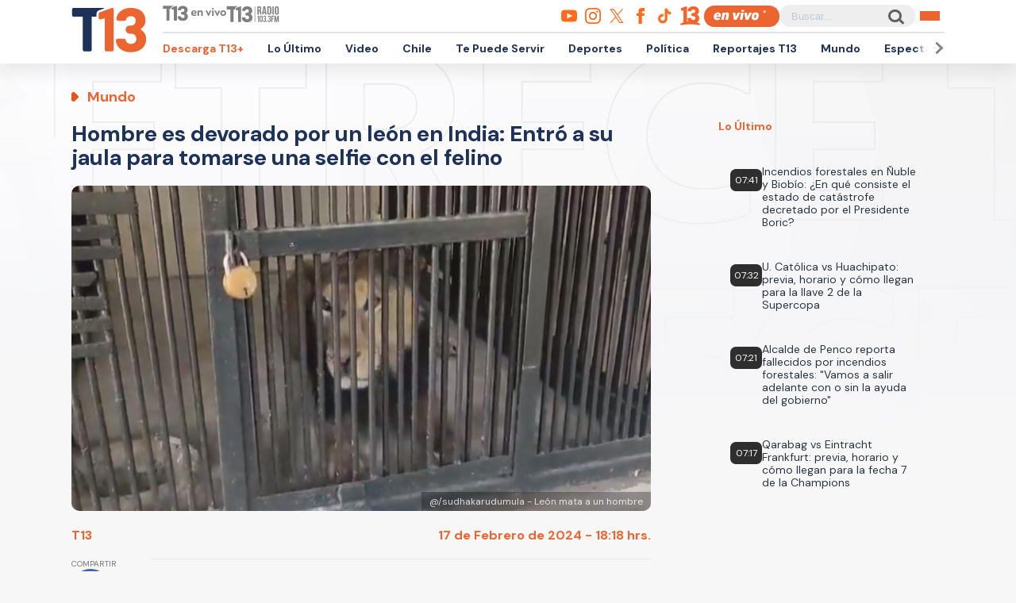

--- FILE ---
content_type: text/html; charset=utf-8
request_url: https://www.google.com/recaptcha/api2/aframe
body_size: 254
content:
<!DOCTYPE HTML><html><head><meta http-equiv="content-type" content="text/html; charset=UTF-8"></head><body><script nonce="12obbWecefSdnEVng8o9cQ">/** Anti-fraud and anti-abuse applications only. See google.com/recaptcha */ try{var clients={'sodar':'https://pagead2.googlesyndication.com/pagead/sodar?'};window.addEventListener("message",function(a){try{if(a.source===window.parent){var b=JSON.parse(a.data);var c=clients[b['id']];if(c){var d=document.createElement('img');d.src=c+b['params']+'&rc='+(localStorage.getItem("rc::a")?sessionStorage.getItem("rc::b"):"");window.document.body.appendChild(d);sessionStorage.setItem("rc::e",parseInt(sessionStorage.getItem("rc::e")||0)+1);localStorage.setItem("rc::h",'1768734171336');}}}catch(b){}});window.parent.postMessage("_grecaptcha_ready", "*");}catch(b){}</script></body></html>

--- FILE ---
content_type: application/javascript; charset=utf-8
request_url: https://fundingchoicesmessages.google.com/f/AGSKWxXDU-EP2BnWylWZmgKjXXmCnsOW5peX4p9nUMAFuczuC6gqjEZlHM8nzAab9zt9CK1crp_-WVgl-Xe5Jxxv0SSuD96F10_rt0BH2_Kcr9fLEXoZgr7ZaB6rSAOEyxB9mROERAfNJywDpuz5EcIibyY_b8WLMuEEzfGKeoCR3TrM5zJEt4vX62DIlg3y/_/spcjs.php-adrotation./momsads./oas.aspx/dtiadvert125x125.
body_size: -1292
content:
window['785a240e-b236-4f2a-8f3f-deb2ff701895'] = true;

--- FILE ---
content_type: text/javascript;charset=utf-8
request_url: https://p1cluster.cxense.com/p1.js
body_size: 99
content:
cX.library.onP1('1uvclmv05x1sh2dbrctzb117p9');


--- FILE ---
content_type: text/javascript;charset=utf-8
request_url: https://id.cxense.com/public/user/id?json=%7B%22identities%22%3A%5B%7B%22type%22%3A%22ckp%22%2C%22id%22%3A%22mkjmnjq2kmtgtlm9%22%7D%2C%7B%22type%22%3A%22lst%22%2C%22id%22%3A%221uvclmv05x1sh2dbrctzb117p9%22%7D%2C%7B%22type%22%3A%22cst%22%2C%22id%22%3A%221uvclmv05x1sh2dbrctzb117p9%22%7D%5D%7D&callback=cXJsonpCB2
body_size: 208
content:
/**/
cXJsonpCB2({"httpStatus":200,"response":{"userId":"cx:226zbt153gauc1f3hfofxwv2ty:249it8jpn8zyv","newUser":false}})